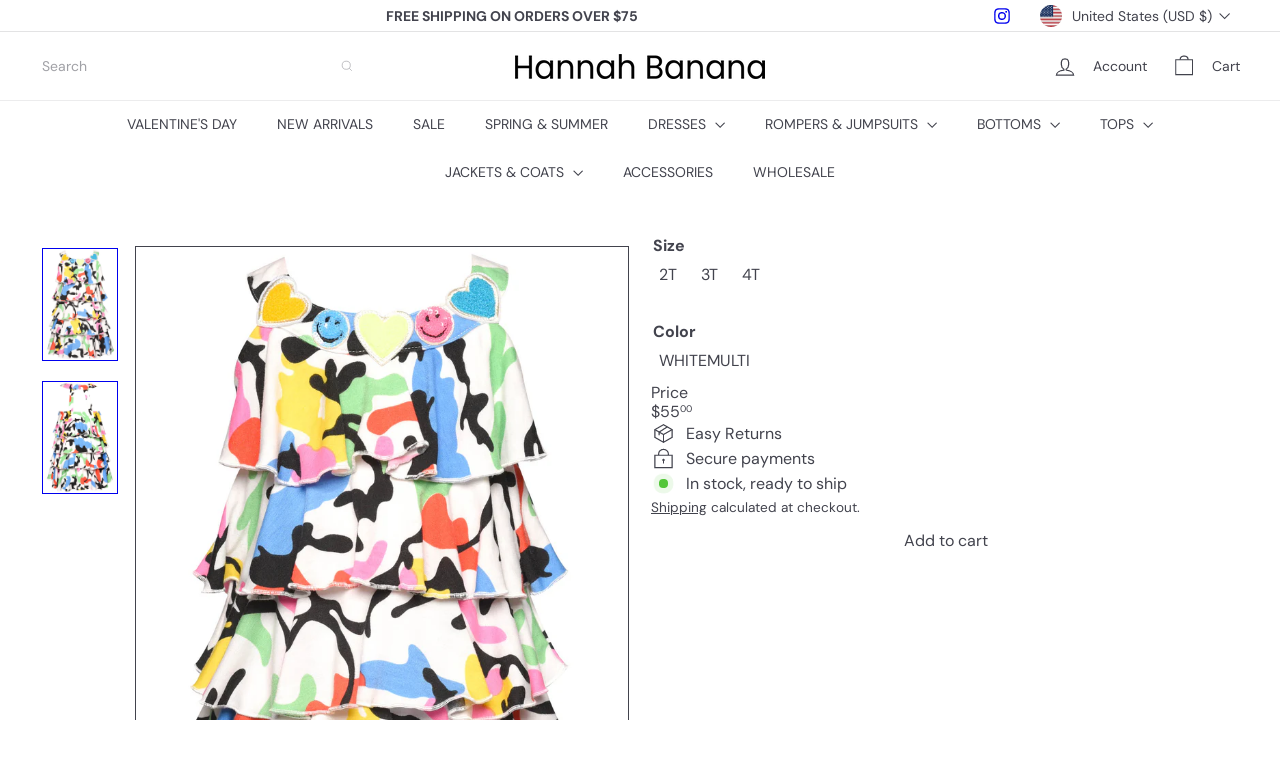

--- FILE ---
content_type: text/javascript; charset=utf-8
request_url: https://www.myhannahbanana.com/products/b24394.js
body_size: 876
content:
{"id":8197143789841,"title":"Toddler Girl's Primary Color Block Camo Tiered Dress","handle":"b24394","description":"\u003cp\u003eThis playful toddler dress features a vibrant primary color block camo pattern that’s sure to brighten any day. Designed with a round neckline and sleeveless cut, it’s perfect for active little ones. Cheerful emoji and heart patches add a fun touch at the neckline, while tiered ruffles create a charming A-line silhouette. The cutout razor back adds a cool, breezy detail, making this dress both cute and comfortable for your toddler’s adventures.\u003c\/p\u003e","published_at":"2023-02-27T18:39:03-08:00","created_at":"2023-02-21T19:13:44-08:00","vendor":"Baby Sara","type":"Dress","tags":["2T","3T","4T","a-line","Baby Sara","BABY SARA SS23","birthday dress","breezy","casual dress","Charm","charming","cheerful","childrens fashion","comfortable","Comfy","cool","Daily Dress","Dress","Dresses","dressy","dressy dress","Easter","EMOJI","Everyday dress","fashionista","fun","fun and stylish","girl","girl's","kids fashion","little girl","Party Dress","playful","razor back","spring","spring dress","SPRING\/SUMMER","SS23","summer","summer dress","summer vibes","SUMMER-READY","toddler","toddler girl","Toddler Girl's","trendy fashion"],"price":5500,"price_min":5500,"price_max":5500,"available":true,"price_varies":false,"compare_at_price":null,"compare_at_price_min":0,"compare_at_price_max":0,"compare_at_price_varies":false,"variants":[{"id":44611042443537,"title":"2T \/ WHITEMULTI","option1":"2T","option2":"WHITEMULTI","option3":null,"sku":"B24394_WHITEMULTI_2T","requires_shipping":true,"taxable":true,"featured_image":{"id":40678382764305,"product_id":8197143789841,"position":1,"created_at":"2023-02-21T19:13:44-08:00","updated_at":"2023-02-21T19:13:46-08:00","alt":"Toddler Girl's Primary Color Block Camo Tiered Dress B24394  Round Neckline  Sleeveless  Colorful Happy Emoji \u0026 Heart Patches On Neckline  Tiered Ruffles   A-Line  Cutout Razor Back ","width":1400,"height":2100,"src":"https:\/\/cdn.shopify.com\/s\/files\/1\/0274\/0089\/6590\/products\/B24394.jpg?v=1677035626","variant_ids":[44611042443537,44611042476305,44611042509073]},"available":true,"name":"Toddler Girl's Primary Color Block Camo Tiered Dress - 2T \/ WHITEMULTI","public_title":"2T \/ WHITEMULTI","options":["2T","WHITEMULTI"],"price":5500,"weight":0,"compare_at_price":null,"inventory_management":"shopify","barcode":"","featured_media":{"alt":"Toddler Girl's Primary Color Block Camo Tiered Dress B24394  Round Neckline  Sleeveless  Colorful Happy Emoji \u0026 Heart Patches On Neckline  Tiered Ruffles   A-Line  Cutout Razor Back ","id":33017750159633,"position":1,"preview_image":{"aspect_ratio":0.667,"height":2100,"width":1400,"src":"https:\/\/cdn.shopify.com\/s\/files\/1\/0274\/0089\/6590\/products\/B24394.jpg?v=1677035626"}},"requires_selling_plan":false,"selling_plan_allocations":[]},{"id":44611042476305,"title":"3T \/ WHITEMULTI","option1":"3T","option2":"WHITEMULTI","option3":null,"sku":"B24394_WHITEMULTI_3T","requires_shipping":true,"taxable":true,"featured_image":{"id":40678382764305,"product_id":8197143789841,"position":1,"created_at":"2023-02-21T19:13:44-08:00","updated_at":"2023-02-21T19:13:46-08:00","alt":"Toddler Girl's Primary Color Block Camo Tiered Dress B24394  Round Neckline  Sleeveless  Colorful Happy Emoji \u0026 Heart Patches On Neckline  Tiered Ruffles   A-Line  Cutout Razor Back ","width":1400,"height":2100,"src":"https:\/\/cdn.shopify.com\/s\/files\/1\/0274\/0089\/6590\/products\/B24394.jpg?v=1677035626","variant_ids":[44611042443537,44611042476305,44611042509073]},"available":true,"name":"Toddler Girl's Primary Color Block Camo Tiered Dress - 3T \/ WHITEMULTI","public_title":"3T \/ WHITEMULTI","options":["3T","WHITEMULTI"],"price":5500,"weight":0,"compare_at_price":null,"inventory_management":"shopify","barcode":"","featured_media":{"alt":"Toddler Girl's Primary Color Block Camo Tiered Dress B24394  Round Neckline  Sleeveless  Colorful Happy Emoji \u0026 Heart Patches On Neckline  Tiered Ruffles   A-Line  Cutout Razor Back ","id":33017750159633,"position":1,"preview_image":{"aspect_ratio":0.667,"height":2100,"width":1400,"src":"https:\/\/cdn.shopify.com\/s\/files\/1\/0274\/0089\/6590\/products\/B24394.jpg?v=1677035626"}},"requires_selling_plan":false,"selling_plan_allocations":[]},{"id":44611042509073,"title":"4T \/ WHITEMULTI","option1":"4T","option2":"WHITEMULTI","option3":null,"sku":"B24394_WHITEMULTI_4T","requires_shipping":true,"taxable":true,"featured_image":{"id":40678382764305,"product_id":8197143789841,"position":1,"created_at":"2023-02-21T19:13:44-08:00","updated_at":"2023-02-21T19:13:46-08:00","alt":"Toddler Girl's Primary Color Block Camo Tiered Dress B24394  Round Neckline  Sleeveless  Colorful Happy Emoji \u0026 Heart Patches On Neckline  Tiered Ruffles   A-Line  Cutout Razor Back ","width":1400,"height":2100,"src":"https:\/\/cdn.shopify.com\/s\/files\/1\/0274\/0089\/6590\/products\/B24394.jpg?v=1677035626","variant_ids":[44611042443537,44611042476305,44611042509073]},"available":true,"name":"Toddler Girl's Primary Color Block Camo Tiered Dress - 4T \/ WHITEMULTI","public_title":"4T \/ WHITEMULTI","options":["4T","WHITEMULTI"],"price":5500,"weight":0,"compare_at_price":null,"inventory_management":"shopify","barcode":"","featured_media":{"alt":"Toddler Girl's Primary Color Block Camo Tiered Dress B24394  Round Neckline  Sleeveless  Colorful Happy Emoji \u0026 Heart Patches On Neckline  Tiered Ruffles   A-Line  Cutout Razor Back ","id":33017750159633,"position":1,"preview_image":{"aspect_ratio":0.667,"height":2100,"width":1400,"src":"https:\/\/cdn.shopify.com\/s\/files\/1\/0274\/0089\/6590\/products\/B24394.jpg?v=1677035626"}},"requires_selling_plan":false,"selling_plan_allocations":[]}],"images":["\/\/cdn.shopify.com\/s\/files\/1\/0274\/0089\/6590\/products\/B24394.jpg?v=1677035626","\/\/cdn.shopify.com\/s\/files\/1\/0274\/0089\/6590\/products\/B24394Back.jpg?v=1677035626"],"featured_image":"\/\/cdn.shopify.com\/s\/files\/1\/0274\/0089\/6590\/products\/B24394.jpg?v=1677035626","options":[{"name":"Size","position":1,"values":["2T","3T","4T"]},{"name":"Color","position":2,"values":["WHITEMULTI"]}],"url":"\/products\/b24394","media":[{"alt":"Toddler Girl's Primary Color Block Camo Tiered Dress B24394  Round Neckline  Sleeveless  Colorful Happy Emoji \u0026 Heart Patches On Neckline  Tiered Ruffles   A-Line  Cutout Razor Back ","id":33017750159633,"position":1,"preview_image":{"aspect_ratio":0.667,"height":2100,"width":1400,"src":"https:\/\/cdn.shopify.com\/s\/files\/1\/0274\/0089\/6590\/products\/B24394.jpg?v=1677035626"},"aspect_ratio":0.667,"height":2100,"media_type":"image","src":"https:\/\/cdn.shopify.com\/s\/files\/1\/0274\/0089\/6590\/products\/B24394.jpg?v=1677035626","width":1400},{"alt":"Toddler Girl's Primary Color Block Camo Tiered Dress B24394  Round Neckline  Sleeveless  Colorful Happy Emoji \u0026 Heart Patches On Neckline  Tiered Ruffles   A-Line  Cutout Razor Back ","id":33017750192401,"position":2,"preview_image":{"aspect_ratio":0.667,"height":2100,"width":1400,"src":"https:\/\/cdn.shopify.com\/s\/files\/1\/0274\/0089\/6590\/products\/B24394Back.jpg?v=1677035626"},"aspect_ratio":0.667,"height":2100,"media_type":"image","src":"https:\/\/cdn.shopify.com\/s\/files\/1\/0274\/0089\/6590\/products\/B24394Back.jpg?v=1677035626","width":1400}],"requires_selling_plan":false,"selling_plan_groups":[]}